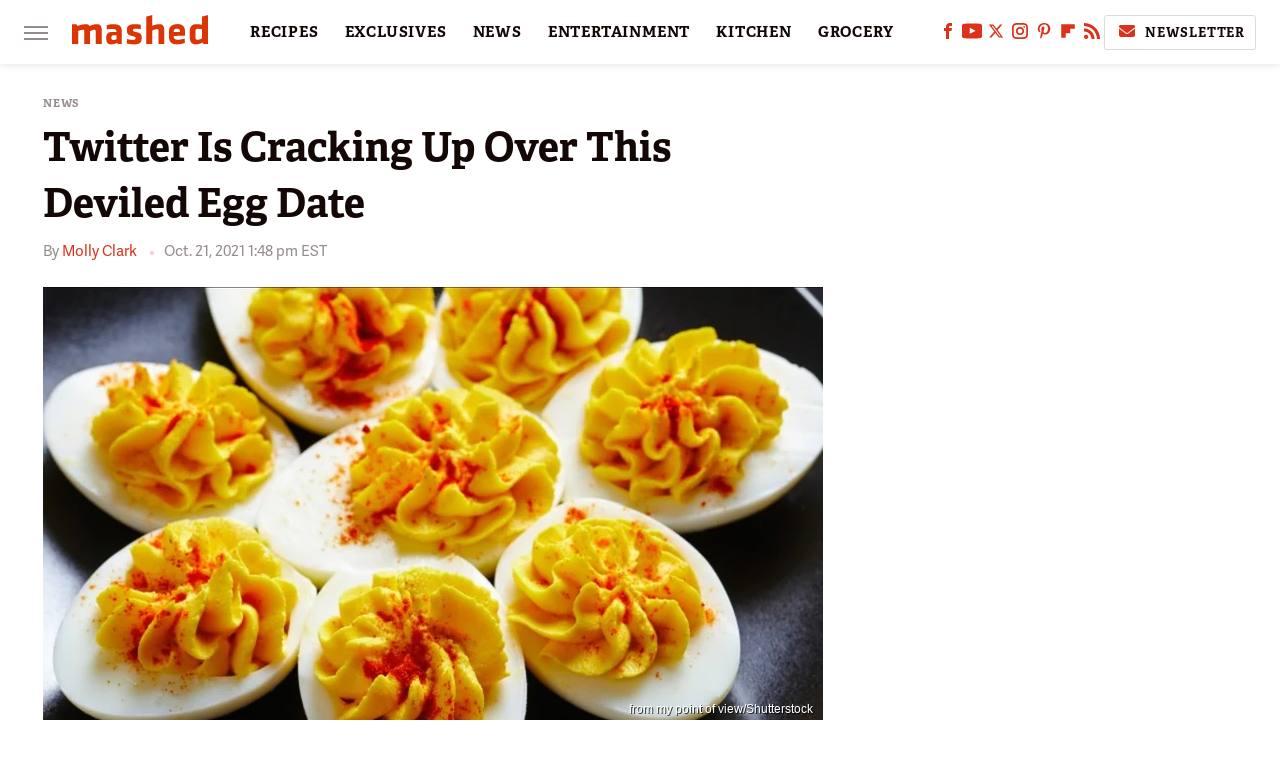

--- FILE ---
content_type: text/html
request_url: https://api.intentiq.com/profiles_engine/ProfilesEngineServlet?at=39&mi=10&dpi=936734067&pt=17&dpn=1&iiqidtype=2&iiqpcid=093107ce-fe89-4e77-8762-3217fa0790be&iiqpciddate=1768892099821&pcid=abd89edb-d3c7-40c8-8014-6669c6c9177b&idtype=3&gdpr=0&japs=false&jaesc=0&jafc=0&jaensc=0&jsver=0.33&testGroup=A&source=pbjs&ABTestingConfigurationSource=group&abtg=A&vrref=https%3A%2F%2Fwww.mashed.com
body_size: 56
content:
{"abPercentage":97,"adt":1,"ct":2,"isOptedOut":false,"data":{"eids":[]},"dbsaved":"false","ls":true,"cttl":86400000,"abTestUuid":"g_721a6a78-83d3-4414-a6ef-58def5b06e61","tc":9,"sid":1335687093}

--- FILE ---
content_type: text/plain; charset=UTF-8
request_url: https://at.teads.tv/fpc?analytics_tag_id=PUB_17002&tfpvi=&gdpr_consent=&gdpr_status=22&gdpr_reason=220&ccpa_consent=&sv=prebid-v1
body_size: 56
content:
ZDdhYWFjZDUtZTZiOC00YmNhLWFhOTYtZDllYTg2MWUxYWNiIzAtNw==

--- FILE ---
content_type: text/plain
request_url: https://rtb.openx.net/openrtbb/prebidjs
body_size: -84
content:
{"id":"acdd6927-dc83-4eea-863b-19d5ffebd1b8","nbr":0}

--- FILE ---
content_type: text/plain
request_url: https://rtb.openx.net/openrtbb/prebidjs
body_size: -222
content:
{"id":"c6d56d16-6695-4030-b449-edb64cc44c4e","nbr":0}